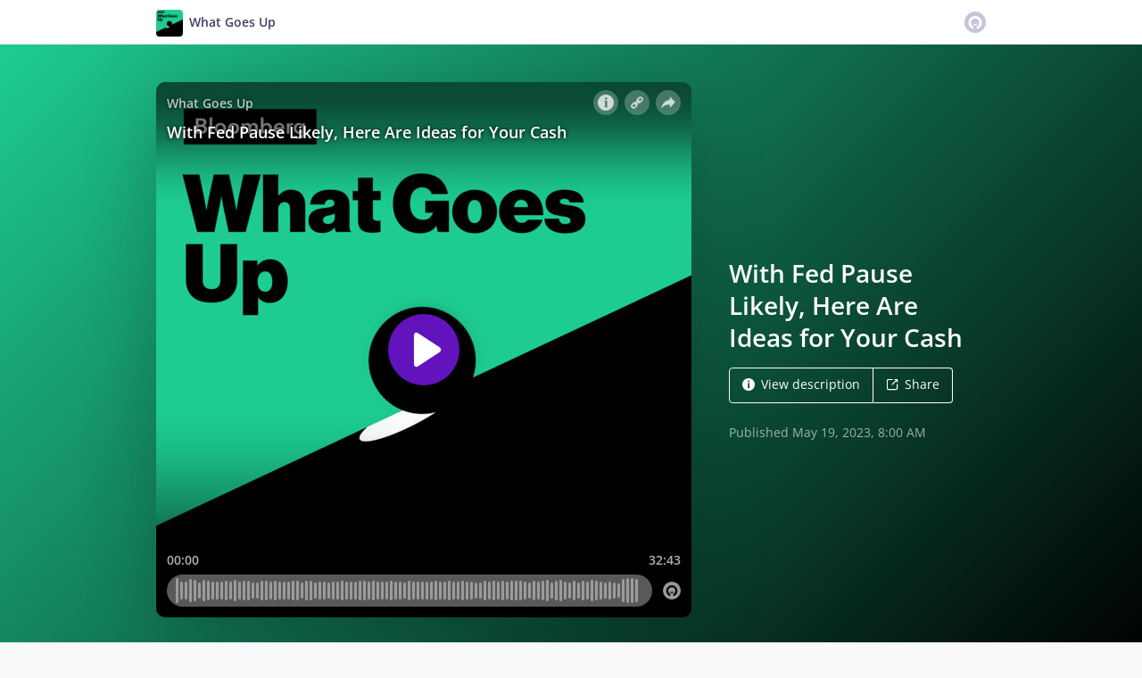

--- FILE ---
content_type: application/javascript; charset=UTF-8
request_url: https://omny.fm/_next/static/chunks/8175-34648257bce66d52.js
body_size: 2591
content:
(self.webpackChunk_N_E=self.webpackChunk_N_E||[]).push([[8175],{1234:function(e,t){"use strict";Object.defineProperty(t,"__esModule",{value:!0}),function(e,t){for(var r in t)Object.defineProperty(e,r,{enumerable:!0,get:t[r]})}(t,{ACTION_FAST_REFRESH:function(){return s},ACTION_NAVIGATE:function(){return f},ACTION_PREFETCH:function(){return i},ACTION_REFRESH:function(){return a},ACTION_RESTORE:function(){return c},ACTION_SERVER_ACTION:function(){return d},ACTION_SERVER_PATCH:function(){return l},PrefetchCacheEntryStatus:function(){return u},PrefetchKind:function(){return o},isThenable:function(){return p}});var r,n,o,u,a="refresh",f="navigate",c="restore",l="server-patch",i="prefetch",s="fast-refresh",d="server-action";function p(e){return e&&("object"==typeof e||"function"==typeof e)&&"function"==typeof e.then}(r=o||(o={})).AUTO="auto",r.FULL="full",r.TEMPORARY="temporary",(n=u||(u={})).fresh="fresh",n.reusable="reusable",n.expired="expired",n.stale="stale",("function"==typeof t.default||"object"==typeof t.default&&null!==t.default)&&void 0===t.default.__esModule&&(Object.defineProperty(t.default,"__esModule",{value:!0}),Object.assign(t.default,t),e.exports=t.default)},6004:function(e,t,r){"use strict";function n(e,t,r,n){return!1}Object.defineProperty(t,"__esModule",{value:!0}),Object.defineProperty(t,"getDomainLocale",{enumerable:!0,get:function(){return n}}),r(8740),("function"==typeof t.default||"object"==typeof t.default&&null!==t.default)&&void 0===t.default.__esModule&&(Object.defineProperty(t.default,"__esModule",{value:!0}),Object.assign(t.default,t),e.exports=t.default)},1568:function(e,t,r){"use strict";var n=r(8489),o=r(3012),u=r(7542),a=r(4687),f=r(638),c=["href","as","children","prefetch","passHref","replace","shallow","scroll","locale","onClick","onMouseEnter","onTouchStart","legacyBehavior"];function l(e,t){var r=Object.keys(e);if(Object.getOwnPropertySymbols){var n=Object.getOwnPropertySymbols(e);t&&(n=n.filter(function(t){return Object.getOwnPropertyDescriptor(e,t).enumerable})),r.push.apply(r,n)}return r}function i(e){for(var t=1;t<arguments.length;t++){var r=null!=arguments[t]?arguments[t]:{};t%2?l(Object(r),!0).forEach(function(t){n(e,t,r[t])}):Object.getOwnPropertyDescriptors?Object.defineProperties(e,Object.getOwnPropertyDescriptors(r)):l(Object(r)).forEach(function(t){Object.defineProperty(e,t,Object.getOwnPropertyDescriptor(r,t))})}return e}Object.defineProperty(t,"__esModule",{value:!0}),Object.defineProperty(t,"default",{enumerable:!0,get:function(){return k}});var s=r(8754),d=r(5893),p=s._(r(7294)),v=r(7806),b=r(893),h=r(6213),y=r(8900),O=r(4551),g=r(1351),_=r(4462),j=r(9637),P=r(6004),C=r(5076),E=r(1234),m=new Set;function M(e,t,r,n,o,u){if(u||(0,b.isLocalURL)(t)){if(!n.bypassPrefetchedCheck){var c,l=t+"%"+r+"%"+(void 0!==n.locale?n.locale:"locale"in e?e.locale:void 0);if(m.has(l))return;m.add(l)}(c=f(a.mark(function f(){return a.wrap(function(a){for(;;)switch(a.prev=a.next){case 0:if(!u){a.next=4;break}return a.abrupt("return",e.prefetch(t,o));case 4:return a.abrupt("return",e.prefetch(t,r,n));case 5:case"end":return a.stop()}},f)})),function(){return c.apply(this,arguments)})().catch(function(e){})}}function T(e){return"string"==typeof e?e:(0,h.formatUrl)(e)}var k=p.default.forwardRef(function(e,t){var r,n,a=e.href,f=e.as,l=e.children,s=e.prefetch,h=void 0===s?null:s,m=e.passHref,k=e.replace,R=e.shallow,w=e.scroll,A=e.locale,x=e.onClick,I=e.onMouseEnter,S=e.onTouchStart,L=e.legacyBehavior,N=void 0!==L&&L,U=u(e,c);r=l,N&&("string"==typeof r||"number"==typeof r)&&(r=(0,d.jsx)("a",{children:r}));var D=p.default.useContext(g.RouterContext),H=p.default.useContext(_.AppRouterContext),K=null!=D?D:H,F=!D,B=!1!==h,V=null===h?E.PrefetchKind.AUTO:E.PrefetchKind.FULL,q=p.default.useMemo(function(){if(!D){var e=T(a);return{href:e,as:f?T(f):e}}var t=o((0,v.resolveHref)(D,a,!0),2),r=t[0],n=t[1];return{href:r,as:f?(0,v.resolveHref)(D,f):n||r}},[D,a,f]),z=q.href,G=q.as,Y=p.default.useRef(z),J=p.default.useRef(G);N&&(n=p.default.Children.only(r));var Q=N?n&&"object"==typeof n&&n.ref:t,W=o((0,j.useIntersection)({rootMargin:"200px"}),3),X=W[0],Z=W[1],$=W[2],ee=p.default.useCallback(function(e){(J.current!==G||Y.current!==z)&&($(),J.current=G,Y.current=z),X(e),Q&&("function"==typeof Q?Q(e):"object"==typeof Q&&(Q.current=e))},[G,Q,z,$,X]);p.default.useEffect(function(){K&&Z&&B&&M(K,z,G,{locale:A},{kind:V},F)},[G,z,Z,A,B,null==D?void 0:D.locale,K,F,V]);var et={ref:ee,onClick:function(e){N||"function"!=typeof x||x(e),N&&n.props&&"function"==typeof n.props.onClick&&n.props.onClick(e),K&&!e.defaultPrevented&&function(e,t,r,n,o,u,a,f,c){if(!("A"===e.currentTarget.nodeName.toUpperCase()&&((l=e.currentTarget.getAttribute("target"))&&"_self"!==l||e.metaKey||e.ctrlKey||e.shiftKey||e.altKey||e.nativeEvent&&2===e.nativeEvent.which||!c&&!(0,b.isLocalURL)(r)))){e.preventDefault();var l,i=function(){var e=null==a||a;"beforePopState"in t?t[o?"replace":"push"](r,n,{shallow:u,locale:f,scroll:e}):t[o?"replace":"push"](n||r,{scroll:e})};c?p.default.startTransition(i):i()}}(e,K,z,G,k,R,w,A,F)},onMouseEnter:function(e){N||"function"!=typeof I||I(e),N&&n.props&&"function"==typeof n.props.onMouseEnter&&n.props.onMouseEnter(e),K&&(B||!F)&&M(K,z,G,{locale:A,priority:!0,bypassPrefetchedCheck:!0},{kind:V},F)},onTouchStart:function(e){N||"function"!=typeof S||S(e),N&&n.props&&"function"==typeof n.props.onTouchStart&&n.props.onTouchStart(e),K&&(B||!F)&&M(K,z,G,{locale:A,priority:!0,bypassPrefetchedCheck:!0},{kind:V},F)}};if((0,y.isAbsoluteUrl)(G))et.href=G;else if(!N||m||"a"===n.type&&!("href"in n.props)){var er=void 0!==A?A:null==D?void 0:D.locale,en=(null==D?void 0:D.isLocaleDomain)&&(0,P.getDomainLocale)(G,er,null==D?void 0:D.locales,null==D?void 0:D.domainLocales);et.href=en||(0,C.addBasePath)((0,O.addLocale)(G,er,null==D?void 0:D.defaultLocale))}return N?p.default.cloneElement(n,et):(0,d.jsx)("a",i(i(i({},U),et),{},{children:r}))});("function"==typeof t.default||"object"==typeof t.default&&null!==t.default)&&void 0===t.default.__esModule&&(Object.defineProperty(t.default,"__esModule",{value:!0}),Object.assign(t.default,t),e.exports=t.default)},9637:function(e,t,r){"use strict";var n=r(3012);Object.defineProperty(t,"__esModule",{value:!0}),Object.defineProperty(t,"useIntersection",{enumerable:!0,get:function(){return l}});var o=r(7294),u=r(3507),a="function"==typeof IntersectionObserver,f=new Map,c=[];function l(e){var t=e.rootRef,r=e.rootMargin,l=e.disabled||!a,i=n((0,o.useState)(!1),2),s=i[0],d=i[1],p=(0,o.useRef)(null),v=(0,o.useCallback)(function(e){p.current=e},[]);return(0,o.useEffect)(function(){if(a){if(!l&&!s){var e,n,o,i,v,b=p.current;if(b&&b.tagName)return e=function(e){return e&&d(e)},o=(n=function(e){var t,r={root:e.root||null,margin:e.rootMargin||""},n=c.find(function(e){return e.root===r.root&&e.margin===r.margin});if(n&&(t=f.get(n)))return t;var o=new Map;return t={id:r,observer:new IntersectionObserver(function(e){e.forEach(function(e){var t=o.get(e.target),r=e.isIntersecting||e.intersectionRatio>0;t&&r&&t(r)})},e),elements:o},c.push(r),f.set(r,t),t}({root:null==t?void 0:t.current,rootMargin:r})).id,i=n.observer,(v=n.elements).set(b,e),i.observe(b),function(){if(v.delete(b),i.unobserve(b),0===v.size){i.disconnect(),f.delete(o);var e=c.findIndex(function(e){return e.root===o.root&&e.margin===o.margin});e>-1&&c.splice(e,1)}}}}else if(!s){var h=(0,u.requestIdleCallback)(function(){return d(!0)});return function(){return(0,u.cancelIdleCallback)(h)}}},[l,r,t,s,p.current]),[v,s,(0,o.useCallback)(function(){d(!1)},[])]}("function"==typeof t.default||"object"==typeof t.default&&null!==t.default)&&void 0===t.default.__esModule&&(Object.defineProperty(t.default,"__esModule",{value:!0}),Object.assign(t.default,t),e.exports=t.default)},8175:function(e,t,r){e.exports=r(1568)}}]);
